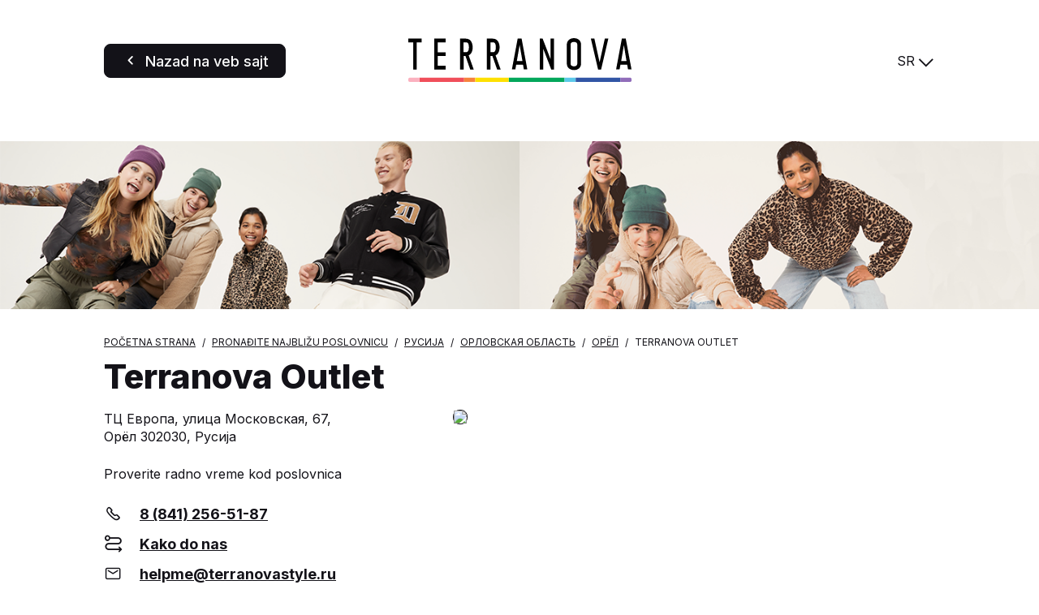

--- FILE ---
content_type: text/html; charset=UTF-8
request_url: https://store.terranovastyle.com/sr/rusija/orlovskaya-oblast/oryol/terranova-outlet-775
body_size: 4566
content:
<!DOCTYPE html>
<html lang="sr">
    <head>
        <!-- Google tag (gtag.js) -->
    <script async src="https://www.googletagmanager.com/gtag/js?id=G-KL0V1YXPVC"></script>
    <script>
    window.dataLayer = window.dataLayer || [];
    function gtag(){dataLayer.push(arguments);}
    gtag('js', new Date());

    gtag('config', 'G-KL0V1YXPVC');
    </script>

    <!-- Google tag (gtag.js) -->
    <script async src="https://www.googletagmanager.com/gtag/js?id='G-VT2QVKSZ8L'&l=dataLayerPartoo"></script>
    <script>
    const partooTracker = {
        'id': 'G-VT2QVKSZ8L',
        'parameters': JSON.parse('{\u0022page_type\u0022:\u0022store\u0022,\u0022site_locale\u0022:\u0022sr\u0022,\u0022site_variant\u0022:\u0022terranova\u0022,\u0022store_id\u0022:\u002261e85fef47d3ab16dc03641a\u0022}'),
        'dataLayerName': 'dataLayerPartoo',
        // 'eventName': 'specificEventName',
        // 'debug': true,
    };
    </script>

        <meta charset="utf-8">
        <meta name="viewport" content="width=device-width, initial-scale=1, maximum-scale=1">

                    <link rel="icon" href="https://store.terranovastyle.com/favicon-terranova.ico">
        
        <!-- Map -->
        <script async
    src="https://maps.googleapis.com/maps/api/js?key=AIzaSyDeDKdD0ndQnydokjtxHVl6WxNRVriYr14&amp;language=sr&amp;region=FR&amp;libraries=geometry%2Cplaces%2Cmarker&amp;callback=Function.prototype">
</script>
<script async src="https://unpkg.com/@googlemaps/markerclusterer@2.5.3/dist/index.min.js"></script>
        <!-- Fonts -->
                            <link rel="preconnect" href="https://fonts.googleapis.com">
            <link rel="preconnect" href="https://fonts.gstatic.com" crossorigin>
                            <link href="https://fonts.googleapis.com/css2?family=Inter:wght@400;500;700;800" rel="stylesheet">
                    
        <!-- Styles -->
        <link href="/css/app.css?id=644f335ed8bc4df47cc3" rel="stylesheet" />
        
        <!-- Scripts -->
        <script src="/js/app.js?id=0bc1eda3c94482305d2c" defer></script>
        
        <!-- SEO -->
        <title>Prodavnice Terranova u okrugu grada Орёл</title>
                    <meta name="description" content="Pronađi sve prodavnice Terranova u okrugu grada Орёл" />
                            <link rel="canonical" href="https://store.terranovastyle.com/sr/rusija/orlovskaya-oblast/oryol/terranova-outlet-775" />
                            <link rel="alternate" hreflang="it" href="https://store.terranovastyle.com/it/russia/orlovskaya-oblast/oryol/terranova-outlet-775" />
                    <link rel="alternate" hreflang="de" href="https://store.terranovastyle.com/de/russland/orlovskaya-oblast/oryol/terranova-outlet-775" />
                    <link rel="alternate" hreflang="fr" href="https://store.terranovastyle.com/fr/russie/orlovskaya-oblast/oryol/terranova-outlet-775" />
                    <link rel="alternate" hreflang="es" href="https://store.terranovastyle.com/es/rusia/orlovskaya-oblast/oryol/terranova-outlet-775" />
                    <link rel="alternate" hreflang="en" href="https://store.terranovastyle.com/en/russia/orlovskaya-oblast/oryol/terranova-outlet-775" />
                    <link rel="alternate" hreflang="pl" href="https://store.terranovastyle.com/pl/rosja/orlovskaya-oblast/oryol/terranova-outlet-775" />
                    <link rel="alternate" hreflang="cs" href="https://store.terranovastyle.com/cs/rusko/orlovskaya-oblast/oryol/terranova-outlet-775" />
                    <link rel="alternate" hreflang="sk" href="https://store.terranovastyle.com/sk/rusko/orlovskaya-oblast/oryol/terranova-outlet-775" />
                    <link rel="alternate" hreflang="bg" href="https://store.terranovastyle.com/bg/rusiya/orlovskaya-oblast/oryol/terranova-outlet-775" />
                    <link rel="alternate" hreflang="ru" href="https://store.terranovastyle.com/ru/rossiya/orlovskaya-oblast/oryol/terranova-outlet-775" />
                    <link rel="alternate" hreflang="hr" href="https://store.terranovastyle.com/hr/rusija/orlovskaya-oblast/oryol/terranova-outlet-775" />
                    <link rel="alternate" hreflang="sr" href="https://store.terranovastyle.com/sr/rusija/orlovskaya-oblast/oryol/terranova-outlet-775" />
                    <link rel="alternate" hreflang="sq" href="https://store.terranovastyle.com/sq/rusi/orlovskaya-oblast/oryol/terranova-outlet-775" />
                            <script type="application/ld+json">
                {"@context":"https:\/\/schema.org","@type":"ClothingStore","image":["https:\/\/partoo-storelocator-medias.s3.eu-west-1.amazonaws.com\/production\/teddygroup\/6178\/download-1.jpg"],"@id":"https:\/\/store.terranovastyle.com\/sr\/rusija\/orlovskaya-oblast\/oryol\/terranova-outlet-775#store-775","name":"Terranova Outlet","address":{"@type":"PostalAddress","streetAddress":"\u0422\u0426 \u0415\u0432\u0440\u043e\u043f\u0430,  \u0443\u043b\u0438\u0446\u0430 \u041c\u043e\u0441\u043a\u043e\u0432\u0441\u043a\u0430\u044f, 67","addressLocality":"\u041e\u0440\u0451\u043b","addressCountry":"RU","postalCode":"302030"},"geo":{"@type":"GeoCoordinates","latitude":52.974337661798,"longitude":36.088947203228},"url":"https:\/\/store.terranovastyle.com\/sr\/rusija\/orlovskaya-oblast\/oryol\/terranova-outlet-775","telephone":"+78412565187"}
            </script>
                <!-- External stuff -->
            </head>
    <body class="terranova">
        <header class="b-header">
    <div class="b-header__button">
        <a
            href="https://www.terranovastyle.com/rs_sr"
        title="Nazad na veb sajt" 
    class=" 
    c-button c-button--primary" 
        id="back-to-website">

            <span class="c-button__icon">
            <span class="c-icon">
    <i class="icon-back"></i>
</span>        </span>
    
            <span class="c-button__label">
            <span 
                >
                Nazad na veb sajt
            </span>
                    </span>
    
    
    </a>
    </div>
    <div class="b-header__logo">
        <img src="https://store.terranovastyle.com/images/logo-terranova.svg" alt="Logo">
    </div>
    <div class="b-header__switcher">
                    <div class="c-switcher c-switcher--collapsed" id="localeswitcher">
    <div class="c-switcher__selected" data-choice="https://store.terranovastyle.com/sr/rusija/orlovskaya-oblast/oryol/terranova-outlet-775">
        SR
    </div>
    <div class="c-switcher__icon">
        <span class="c-icon">
    <i class="icon-chevron"></i>
</span>    </div>
    <ul class="c-switcher__choices">
                    <li class="c-switcher__choice" data-choice="https://store.terranovastyle.com/it/russia/orlovskaya-oblast/oryol/terranova-outlet-775" data-selected="0">IT</li>
                    <li class="c-switcher__choice" data-choice="https://store.terranovastyle.com/de/russland/orlovskaya-oblast/oryol/terranova-outlet-775" data-selected="0">DE</li>
                    <li class="c-switcher__choice" data-choice="https://store.terranovastyle.com/fr/russie/orlovskaya-oblast/oryol/terranova-outlet-775" data-selected="0">FR</li>
                    <li class="c-switcher__choice" data-choice="https://store.terranovastyle.com/es/rusia/orlovskaya-oblast/oryol/terranova-outlet-775" data-selected="0">ES</li>
                    <li class="c-switcher__choice" data-choice="https://store.terranovastyle.com/en/russia/orlovskaya-oblast/oryol/terranova-outlet-775" data-selected="0">EN</li>
                    <li class="c-switcher__choice" data-choice="https://store.terranovastyle.com/pl/rosja/orlovskaya-oblast/oryol/terranova-outlet-775" data-selected="0">PL</li>
                    <li class="c-switcher__choice" data-choice="https://store.terranovastyle.com/cs/rusko/orlovskaya-oblast/oryol/terranova-outlet-775" data-selected="0">CS</li>
                    <li class="c-switcher__choice" data-choice="https://store.terranovastyle.com/sk/rusko/orlovskaya-oblast/oryol/terranova-outlet-775" data-selected="0">SK</li>
                    <li class="c-switcher__choice" data-choice="https://store.terranovastyle.com/bg/rusiya/orlovskaya-oblast/oryol/terranova-outlet-775" data-selected="0">BG</li>
                    <li class="c-switcher__choice" data-choice="https://store.terranovastyle.com/ru/rossiya/orlovskaya-oblast/oryol/terranova-outlet-775" data-selected="0">RU</li>
                    <li class="c-switcher__choice" data-choice="https://store.terranovastyle.com/hr/rusija/orlovskaya-oblast/oryol/terranova-outlet-775" data-selected="0">HR</li>
                    <li class="c-switcher__choice" data-choice="https://store.terranovastyle.com/sr/rusija/orlovskaya-oblast/oryol/terranova-outlet-775" data-selected="1">SR</li>
                    <li class="c-switcher__choice" data-choice="https://store.terranovastyle.com/sq/rusi/orlovskaya-oblast/oryol/terranova-outlet-775" data-selected="0">SQ</li>
            </ul>
</div>
            </div>
</header>            <div class="b-banner">
                    <picture class="b-banner__picture">
                                    <source media="(min-width:768px)" srcset="https://partoo-business-photos-test.s3.amazonaws.com/unnamed+(3)+(1).png">
                                <img class="b-banner__img" src="https://partoo-business-photos-test.s3.amazonaws.com/unnamed+(1)+(1).png">
            </picture>
            </div>
    <script type="text/javascript">
        window.locatorData = {
            "urls": {
                "results": "https://store.terranovastyle.com/sr/rezultati",
                "ajaxified": [
                    "https://store.terranovastyle.com/sr"
                ]
            }
        };
    </script>
    <main class="p-store">
        <nav>
        <ul class="b-breadcrumbs" itemscope itemtype="https://schema.org/BreadcrumbList">
                            <li class="b-breadcrumbs__item" itemprop="itemListElement" itemscope itemtype="https://schema.org/ListItem">
                                    <a itemscope itemtype="https://schema.org/WebPage" itemprop="item" href="https://www.terranovastyle.com/rs_sr" itemid="https://www.terranovastyle.com/rs_sr" class="b-breadcrumbs__item-link">
                        <span itemprop="name">Početna strana</span>
                    </a>
                    <meta itemprop="position" content="1" />
                                </li>
                            <li class="b-breadcrumbs__item" itemprop="itemListElement" itemscope itemtype="https://schema.org/ListItem">
                                    <a itemscope itemtype="https://schema.org/WebPage" itemprop="item" href="https://store.terranovastyle.com/sr" itemid="https://store.terranovastyle.com/sr" class="b-breadcrumbs__item-link">
                        <span itemprop="name">Pronađite najbližu poslovnicu</span>
                    </a>
                    <meta itemprop="position" content="2" />
                                </li>
                            <li class="b-breadcrumbs__item" itemprop="itemListElement" itemscope itemtype="https://schema.org/ListItem">
                                    <a itemscope itemtype="https://schema.org/WebPage" itemprop="item" href="https://store.terranovastyle.com/sr/rusija" itemid="https://store.terranovastyle.com/sr/rusija" class="b-breadcrumbs__item-link">
                        <span itemprop="name">Русија</span>
                    </a>
                    <meta itemprop="position" content="3" />
                                </li>
                            <li class="b-breadcrumbs__item" itemprop="itemListElement" itemscope itemtype="https://schema.org/ListItem">
                                    <a itemscope itemtype="https://schema.org/WebPage" itemprop="item" href="https://store.terranovastyle.com/sr/rusija/orlovskaya-oblast" itemid="https://store.terranovastyle.com/sr/rusija/orlovskaya-oblast" class="b-breadcrumbs__item-link">
                        <span itemprop="name">Орловская область</span>
                    </a>
                    <meta itemprop="position" content="4" />
                                </li>
                            <li class="b-breadcrumbs__item" itemprop="itemListElement" itemscope itemtype="https://schema.org/ListItem">
                                    <a itemscope itemtype="https://schema.org/WebPage" itemprop="item" href="https://store.terranovastyle.com/sr/rusija/orlovskaya-oblast/oryol" itemid="https://store.terranovastyle.com/sr/rusija/orlovskaya-oblast/oryol" class="b-breadcrumbs__item-link">
                        <span itemprop="name">Орёл</span>
                    </a>
                    <meta itemprop="position" content="5" />
                                </li>
                            <li class="b-breadcrumbs__item" itemprop="itemListElement" itemscope itemtype="https://schema.org/ListItem">
                                    <span itemprop="name">Terranova Outlet</span>
                    <meta itemprop="position" content="6" />
                                </li>
                    </ul>
    </nav>
        <h1 class="b-title">
    Terranova Outlet
</h1>        <section class="b-infos" data-tracking-category="Info POI">

    
    <div class="b-infos__rating">
            </div>

    <div class="b-infos__infos">

        
        <div class="b-infos__address">
                            <p class="b-infos__address-line">ТЦ Европа,  улица Московская, 67,</p>
                        <p class="b-infos__address-city">Орёл 302030, Русија</p>
        </div>

        
        
        
        <div class="b-infos__map">
                            <a href="https://www.google.com/maps/search/?api=1&amp;query=%D0%A2%D0%A6+%D0%95%D0%B2%D1%80%D0%BE%D0%BF%D0%B0%2C++%D1%83%D0%BB%D0%B8%D1%86%D0%B0+%D0%9C%D0%BE%D1%81%D0%BA%D0%BE%D0%B2%D1%81%D0%BA%D0%B0%D1%8F%2C+67+302030+%D0%9E%D1%80%D1%91%D0%BB&amp;query_place_id=ChIJ108t2GQQMkERywcTQUujUzA" target="_blank" title="Kako do nas" class="b-infos__map-wrap" data-tracking-event="click" data-tracking-evname="click_map">
                    <picture>
            <source srcset="https://maps.googleapis.com/maps/api/staticmap?key=AIzaSyDeDKdD0ndQnydokjtxHVl6WxNRVriYr14&amp;size=592x518&amp;scale=1&amp;zoom=16&amp;markers=scale%3A1%7Canchor%3A41%2C82%7Cicon%3Ahttps%3A%2F%2Fstore.terranovastyle.com%2Fimages%2Fmarker-terranova-static.png%7C52.974337661798%2C36.088947203228&amp;style=feature%3Alandscape.natural.terrain%7Celement%3Ageometry%7Cvisibility%3Aoff&amp;style=feature%3Apoi%7Celement%3Alabels%7Cvisibility%3Aoff&amp;style=feature%3Apoi.business%7Cvisibility%3Aoff" media="(min-width: 75rem)">
            <source srcset="https://maps.googleapis.com/maps/api/staticmap?key=AIzaSyDeDKdD0ndQnydokjtxHVl6WxNRVriYr14&amp;size=640x445&amp;scale=2&amp;zoom=16&amp;markers=scale%3A1%7Canchor%3A41%2C82%7Cicon%3Ahttps%3A%2F%2Fstore.terranovastyle.com%2Fimages%2Fmarker-terranova-static.png%7C52.974337661798%2C36.088947203228&amp;style=feature%3Alandscape.natural.terrain%7Celement%3Ageometry%7Cvisibility%3Aoff&amp;style=feature%3Apoi%7Celement%3Alabels%7Cvisibility%3Aoff&amp;style=feature%3Apoi.business%7Cvisibility%3Aoff" media="(min-width: 48rem)">
        <img src="https://maps.googleapis.com/maps/api/staticmap?key=AIzaSyDeDKdD0ndQnydokjtxHVl6WxNRVriYr14&amp;size=371x341&amp;scale=2&amp;zoom=16&amp;markers=scale%3A1%7Canchor%3A41%2C82%7Cicon%3Ahttps%3A%2F%2Fstore.terranovastyle.com%2Fimages%2Fmarker-terranova-static.png%7C52.974337661798%2C36.088947203228&amp;style=feature%3Alandscape.natural.terrain%7Celement%3Ageometry%7Cvisibility%3Aoff&amp;style=feature%3Apoi%7Celement%3Alabels%7Cvisibility%3Aoff&amp;style=feature%3Apoi.business%7Cvisibility%3Aoff" class="b-infos__map-static">
    </picture>
                </a>
                    </div>

        
        
        
        <div class="b-infos__hours">
            Proverite radno vreme kod poslovnica        </div>

        
        <div class="b-infos__actions">
            <div class="b-infos__action">
        <span class="b-infos__action-icon">
            <span class="c-icon">
    <i class="icon-phone-outlined"></i>
</span>        </span>
        <a class="b-infos__action-label" href="#"
           data-protected-text="251015252B2A16102123241E232A1E252C"
           data-protected-link="CB43482D172C252B2A212324232A252C"
           data-tracking-event="click" data-tracking-evname="click_CTA" data-tracking-item="phone"></a>
    </div>


<div class="b-infos__action">
    <span class="b-infos__action-icon">
        <span class="c-icon">
    <i class="icon-itinerary"></i>
</span>    </span>
    <a class="b-infos__action-label"
       href="https://www.google.com/maps/dir/?api=1&amp;destination=%D0%A2%D0%A6+%D0%95%D0%B2%D1%80%D0%BE%D0%BF%D0%B0%2C++%D1%83%D0%BB%D0%B8%D1%86%D0%B0+%D0%9C%D0%BE%D1%81%D0%BA%D0%BE%D0%B2%D1%81%D0%BA%D0%B0%D1%8F%2C+67+302030+%D0%9E%D1%80%D1%91%D0%BB&amp;destination_place_id=ChIJ108t2GQQMkERywcTQUujUzA"
       target="_blank"
       data-tracking-event="click" data-tracking-evname="click_CTA" data-tracking-item="directions">Kako do nas</a>
</div>



    <div class="b-infos__action">
        <span class="b-infos__action-icon">
            <span class="c-icon">
    <i class="icon-email"></i>
</span>        </span>
        <a class="b-infos__action-label" href="#"
           data-protected-text="454348C04E43B0CB43C1C14A494FC44AC2CBC6484319C1C3"
           data-protected-link="4E4A4648CB4F2D454348C04E43B0CB43C1C14A494FC44AC2CBC6484319C1C3"
           data-tracking-event="click" data-tracking-evname="click_CTA" data-tracking-item="email"></a>
    </div>

    <div class="b-socials">
        <h3 class="b-socials__title">Pratite nas:</h3>
        <div class="b-socials__icons">
                                                                                                                                    <a href="https://www.instagram.com/terranovastyle/" target="_blank" class="b-socials__icon">
                        <span class="c-icon">
    <i class="icon-social-instagram"></i>
</span>                    </a>
                                                                <a href="https://it-it.facebook.com/terranovastyle/" target="_blank" class="b-socials__icon">
                        <span class="c-icon">
    <i class="icon-social-facebook"></i>
</span>                    </a>
                                                                <a href="https://www.tiktok.com/@terranova?lang=it-IT" target="_blank" class="b-socials__icon">
                        <span class="c-icon">
    <i class="icon-social-tiktok"></i>
</span>                    </a>
                                    </div>
    </div>
        </div>

    </div>
</section>
        <section class="c-section" id="description" >
    <div class="c-section__wrapper"><div class="b-photos" data-swiper="paginated">
        <div class="swiper">
            <div class="swiper-wrapper">
                                    <div class="swiper-slide">
                        <picture>
                            <source media="(min-width:768px)" srcset="https://image-resize.partoo-store-locator.co/[base64]">
                            <img src="https://image-resize.partoo-store-locator.co/[base64]" class="b-photos__img">
                        </picture>
                    </div>
                            </div>
        </div>
            </div></div>
</section>
    <section class="c-section" id="closest" >
    <div class="c-section__wrapper"><h2 class="c-section__title" >Poslovnice u blizini</h2>
        <ul class="b-nearest"
        data-tracking-category="More POI"
        data-tracking-evname="click_closest_POI">
                    <li class="b-nearest__item">
                <a href="https://store.terranovastyle.com/sr/rusija/bryanskaya-oblast/bryansk/terranova-654" class="b-nearest__link" data-tracking-event="click" data-tracking-item="Terranova - Брянск">
                    <span class="b-nearest__name">Terranova</span>
                    <span class="b-nearest__address-line">ТРЦ  Аэро Парк, ул. Объездная, 30,</span>
                    <span class="b-nearest__address-line">241023 Брянск</span>
                </a>
                <span class="b-nearest__distance">122,9 km</span>
            </li>
                    <li class="b-nearest__item">
                <a href="https://store.terranovastyle.com/sr/rusija/kurskaya-oblast/kursk/terranova-outlet-771" class="b-nearest__link" data-tracking-event="click" data-tracking-item="Terranova Outlet - Курск">
                    <span class="b-nearest__name">Terranova Outlet</span>
                    <span class="b-nearest__address-line">ТЦ  Европа, ул. Карла Маркса, 10,</span>
                    <span class="b-nearest__address-line">305004 Курск</span>
                </a>
                <span class="b-nearest__distance">136,2 km</span>
            </li>
                    <li class="b-nearest__item">
                <a href="https://store.terranovastyle.com/sr/rusija/tulskaya-oblast/tula/terranova-530" class="b-nearest__link" data-tracking-event="click" data-tracking-item="Terranova - Тула">
                    <span class="b-nearest__name">Terranova</span>
                    <span class="b-nearest__address-line">ТРЦ  Макси , Пролетарская улица, 2,</span>
                    <span class="b-nearest__address-line">300001 Тула</span>
                </a>
                <span class="b-nearest__distance">169,7 km</span>
            </li>
            </ul></div>
</section>
    <section class="c-section" id="more-closest" >
    <div class="c-section__wrapper"><h2 class="c-section__title" >Poslovnice u vašem regionu</h2>
        <ul class="b-nearest"
        data-tracking-category="More POI"
        data-tracking-evname="click_closest_POI">
                    <li class="b-nearest__item">
                <a href="https://store.terranovastyle.com/sr/rusija/belgorodskaya-oblast/staryi-oskol/terranova-476" class="b-nearest__link" data-tracking-event="click" data-tracking-item="Terranova - Старый Оскол">
                    <span class="b-nearest__name">Terranova</span>
                    <span class="b-nearest__address-line">ТРЦ Боше, 17-й микрорайон Ольминского,</span>
                    <span class="b-nearest__address-line">309508 Старый Оскол</span>
                </a>
                <span class="b-nearest__distance">221,6 km</span>
            </li>
                    <li class="b-nearest__item">
                <a href="https://store.terranovastyle.com/sr/rusija/voronezskaya-oblast/voronez/terranova-640" class="b-nearest__link" data-tracking-event="click" data-tracking-item="Terranova - Воронеж">
                    <span class="b-nearest__name">Terranova</span>
                    <span class="b-nearest__address-line">ТЦ  Галерея Чижова, ул. Кольцовская, 35,</span>
                    <span class="b-nearest__address-line">394030 Воронеж</span>
                </a>
                <span class="b-nearest__distance">256,1 km</span>
            </li>
                    <li class="b-nearest__item">
                <a href="https://store.terranovastyle.com/sr/rusija/belgorodskaya-oblast/belgorod/terranova-423" class="b-nearest__link" data-tracking-event="click" data-tracking-item="Terranova - Белгород">
                    <span class="b-nearest__name">Terranova</span>
                    <span class="b-nearest__address-line">Народный б-р, 82,</span>
                    <span class="b-nearest__address-line">308009 Белгород</span>
                </a>
                <span class="b-nearest__distance">266,1 km</span>
            </li>
            </ul></div>
</section>
    </main>
    </body>
</html>